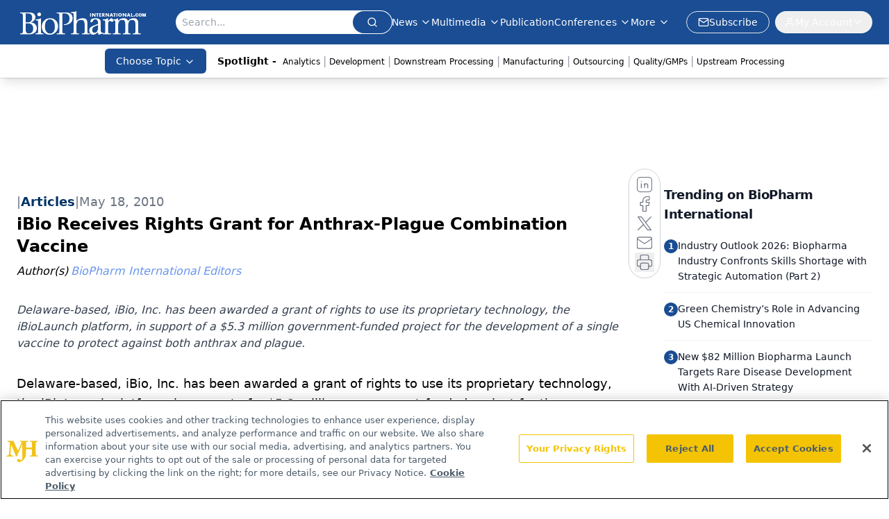

--- FILE ---
content_type: text/html; charset=utf-8
request_url: https://www.google.com/recaptcha/api2/aframe
body_size: 174
content:
<!DOCTYPE HTML><html><head><meta http-equiv="content-type" content="text/html; charset=UTF-8"></head><body><script nonce="rTZeYjatg-lXdKjG0NDEKQ">/** Anti-fraud and anti-abuse applications only. See google.com/recaptcha */ try{var clients={'sodar':'https://pagead2.googlesyndication.com/pagead/sodar?'};window.addEventListener("message",function(a){try{if(a.source===window.parent){var b=JSON.parse(a.data);var c=clients[b['id']];if(c){var d=document.createElement('img');d.src=c+b['params']+'&rc='+(localStorage.getItem("rc::a")?sessionStorage.getItem("rc::b"):"");window.document.body.appendChild(d);sessionStorage.setItem("rc::e",parseInt(sessionStorage.getItem("rc::e")||0)+1);localStorage.setItem("rc::h",'1769431201946');}}}catch(b){}});window.parent.postMessage("_grecaptcha_ready", "*");}catch(b){}</script></body></html>

--- FILE ---
content_type: application/javascript
request_url: https://api.lightboxcdn.com/z9gd/43375/www.biopharminternational.com/jsonp/z?cb=1769431187837&dre=l&callback=jQuery11240039334087995293254_1769431187715&_=1769431187716
body_size: 1198
content:
jQuery11240039334087995293254_1769431187715({"dre":"l","success":true,"response":"[base64].[base64]"});